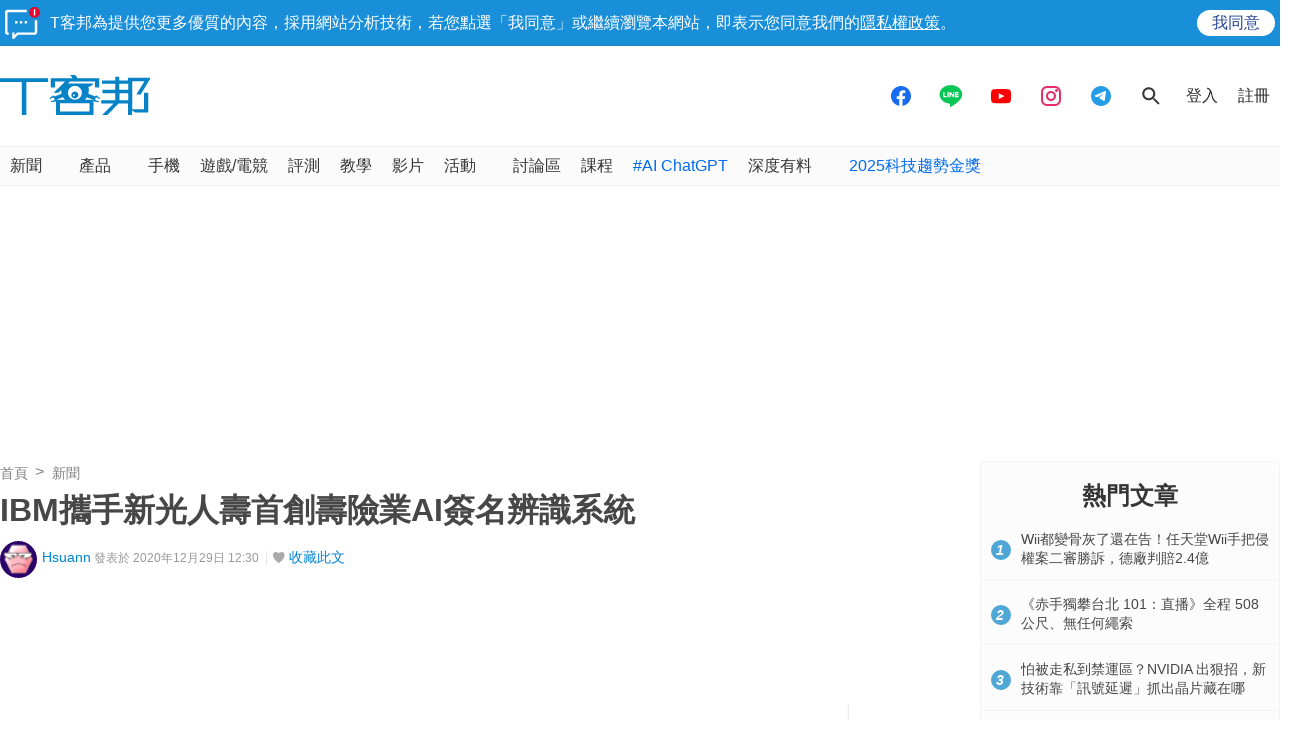

--- FILE ---
content_type: text/html; charset=utf-8
request_url: https://sync.aralego.com/idRequest?
body_size: 99
content:
{"uid":"73760a9d-a7a1-3b30-b58e-e5b35301a2e4"}

--- FILE ---
content_type: text/html; charset=utf-8
request_url: https://www.google.com/recaptcha/api2/aframe
body_size: 268
content:
<!DOCTYPE HTML><html><head><meta http-equiv="content-type" content="text/html; charset=UTF-8"></head><body><script nonce="k1kcHkzfVhzNnVhbQ-C3Tg">/** Anti-fraud and anti-abuse applications only. See google.com/recaptcha */ try{var clients={'sodar':'https://pagead2.googlesyndication.com/pagead/sodar?'};window.addEventListener("message",function(a){try{if(a.source===window.parent){var b=JSON.parse(a.data);var c=clients[b['id']];if(c){var d=document.createElement('img');d.src=c+b['params']+'&rc='+(localStorage.getItem("rc::a")?sessionStorage.getItem("rc::b"):"");window.document.body.appendChild(d);sessionStorage.setItem("rc::e",parseInt(sessionStorage.getItem("rc::e")||0)+1);localStorage.setItem("rc::h",'1766943531270');}}}catch(b){}});window.parent.postMessage("_grecaptcha_ready", "*");}catch(b){}</script></body></html>

--- FILE ---
content_type: application/javascript; charset=utf-8
request_url: https://fundingchoicesmessages.google.com/f/AGSKWxUtHljTMWF_TBsAJXe2V_bJrzd4pHDteDIqVpCWo2Ged4dK5s6jHZfFrX7_xGaKxtFhMw4ppvV00woB-zqaadUF1qBY1zw64X1ni8ycYhHCs_dEQKAvXjqGNDGEFchSeayaZi40ZVlQWTlYLZeZfzZX7pFSuSRoLRgH37Vm3Hags4P_YNTAMa5Wg4aU/_;adsense_?wpproads-/floatadv._rightad_/ads/footer-
body_size: -1289
content:
window['2c4ab503-b713-423b-82d0-2b65638349f8'] = true;